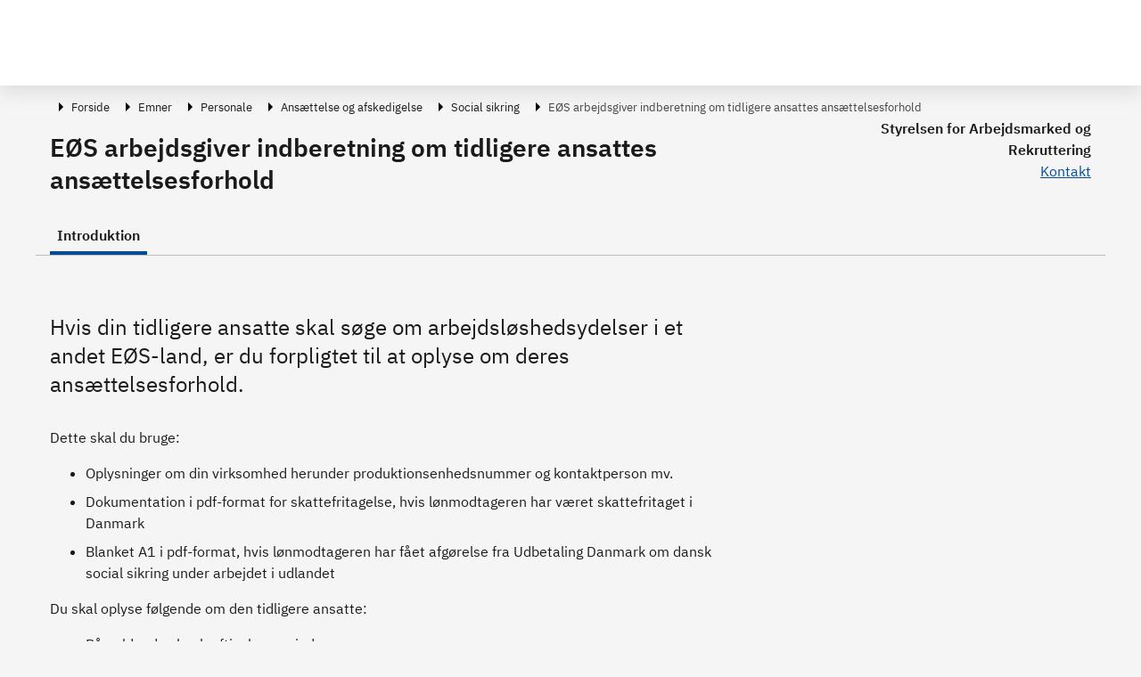

--- FILE ---
content_type: application/javascript; charset=UTF-8
request_url: https://virk.dk/_nuxt/cd0310f.js
body_size: 2149
content:
!function(e){function a(a){for(var r,n,d=a[0],o=a[1],b=a[2],i=0,l=[];i<d.length;i++)n=d[i],Object.prototype.hasOwnProperty.call(t,n)&&t[n]&&l.push(t[n][0]),t[n]=0;for(r in o)Object.prototype.hasOwnProperty.call(o,r)&&(e[r]=o[r]);for(u&&u(a);l.length;)l.shift()();return f.push.apply(f,b||[]),c()}function c(){for(var e,a=0;a<f.length;a++){for(var c=f[a],r=!0,d=1;d<c.length;d++){var o=c[d];0!==t[o]&&(r=!1)}r&&(f.splice(a--,1),e=n(n.s=c[0]))}return e}var r={},t={121:0},f=[];function n(a){if(r[a])return r[a].exports;var c=r[a]={i:a,l:!1,exports:{}};return e[a].call(c.exports,c,c.exports,n),c.l=!0,c.exports}n.e=function(e){var a=[],c=t[e];if(0!==c)if(c)a.push(c[2]);else{var r=new Promise((function(a,r){c=t[e]=[a,r]}));a.push(c[2]=r);var f,d=document.createElement("script");d.charset="utf-8",d.timeout=120,n.nc&&d.setAttribute("nonce",n.nc),d.src=function(e){return n.p+""+{0:"7fd677f",1:"1e3df00",2:"662fbef",3:"749d021",4:"cf392f2",5:"600696a",6:"627011e",7:"96fb551",8:"282054f",9:"4d12e48",10:"3350931",11:"28f4733",12:"6a8b5c1",13:"5b1ec32",14:"0d22cbe",15:"7bcfdbb",16:"63fdbcc",19:"e6be7a6",20:"c2731c7",21:"6f081fc",22:"8afc34b",23:"7eae820",24:"2f5de39",25:"2cd0445",26:"0a91e56",27:"9ff98cc",28:"848ed8c",29:"a20cce6",30:"c05875a",31:"ebc32b4",32:"7df934f",33:"ed6a345",34:"e26a386",35:"21ee47a",36:"640a467",37:"846d3c1",38:"6d24751",39:"224e7ce",40:"64410e9",41:"a9d3897",42:"e4db923",43:"7063d16",44:"3c1dc30",45:"c2d14ea",46:"a43f85a",47:"f8859d0",48:"0bab425",49:"ba18ee5",50:"f0543ee",51:"595ab63",52:"d60849d",53:"dc00f40",54:"55d0259",55:"1e81849",56:"bef15e2",57:"d0473b8",58:"7c31c26",59:"46bfbf1",60:"fef3022",61:"d36b2fc",62:"801bbd3",63:"c9add68",64:"9d48ca7",65:"f471aee",66:"0da9818",67:"6c1ce6f",68:"21529f0",69:"5703d07",70:"a1aba98",71:"c0c0067",72:"8373077",73:"81e063e",74:"a0ff5e6",75:"43bc9a4",76:"fb53823",77:"e79d5ee",78:"c298ac1",79:"8b80a3c",80:"aeb3faf",81:"76464ec",82:"fa1e776",83:"93fed27",84:"6a9436a",85:"ba919a4",86:"4e4a8ec",87:"961138a",88:"3833c0f",89:"9666dbb",90:"b4c617f",91:"01f4c87",92:"a53422d",93:"410c6b0",94:"627ddf7",95:"de14109",96:"2e44304",97:"c47e025",98:"a7b4cb3",99:"96bdaa1",100:"141bafa",101:"9f3feba",102:"5e9133b",103:"308135e",104:"b484830",105:"9399958",106:"5fc4a94",107:"50aef6c",108:"066b5ad",109:"e21b31f",110:"5ab835c",111:"97a1ee2",112:"0c745cc",113:"7973879",114:"02f7680",115:"055bd04",116:"cef45b4",117:"ad08120",118:"5baed3d",119:"c226135",120:"40c35c4",123:"b7dec1c",124:"b6b7407",125:"055d487",126:"e8e3407",127:"148763d",128:"81f29d3",129:"3914e57",130:"7e54ddd",131:"01ea389",132:"6774c43",133:"a31dbba",134:"168d2e3",135:"bdcc235",136:"144b420",137:"dcc6f04",138:"3550188",139:"9dc83aa",140:"f0e58e5",141:"fb37a40",142:"963970f"}[e]+".js"}(e);var o=new Error;f=function(a){d.onerror=d.onload=null,clearTimeout(b);var c=t[e];if(0!==c){if(c){var r=a&&("load"===a.type?"missing":a.type),f=a&&a.target&&a.target.src;o.message="Loading chunk "+e+" failed.\n("+r+": "+f+")",o.name="ChunkLoadError",o.type=r,o.request=f,c[1](o)}t[e]=void 0}};var b=setTimeout((function(){f({type:"timeout",target:d})}),12e4);d.onerror=d.onload=f,document.head.appendChild(d)}return Promise.all(a)},n.m=e,n.c=r,n.d=function(e,a,c){n.o(e,a)||Object.defineProperty(e,a,{enumerable:!0,get:c})},n.r=function(e){"undefined"!=typeof Symbol&&Symbol.toStringTag&&Object.defineProperty(e,Symbol.toStringTag,{value:"Module"}),Object.defineProperty(e,"__esModule",{value:!0})},n.t=function(e,a){if(1&a&&(e=n(e)),8&a)return e;if(4&a&&"object"==typeof e&&e&&e.__esModule)return e;var c=Object.create(null);if(n.r(c),Object.defineProperty(c,"default",{enumerable:!0,value:e}),2&a&&"string"!=typeof e)for(var r in e)n.d(c,r,function(a){return e[a]}.bind(null,r));return c},n.n=function(e){var a=e&&e.__esModule?function(){return e.default}:function(){return e};return n.d(a,"a",a),a},n.o=function(e,a){return Object.prototype.hasOwnProperty.call(e,a)},n.p="/_nuxt/",n.oe=function(e){throw e};var d=window.webpackJsonp=window.webpackJsonp||[],o=d.push.bind(d);d.push=a,d=d.slice();for(var b=0;b<d.length;b++)a(d[b]);var u=o;c()}([]);